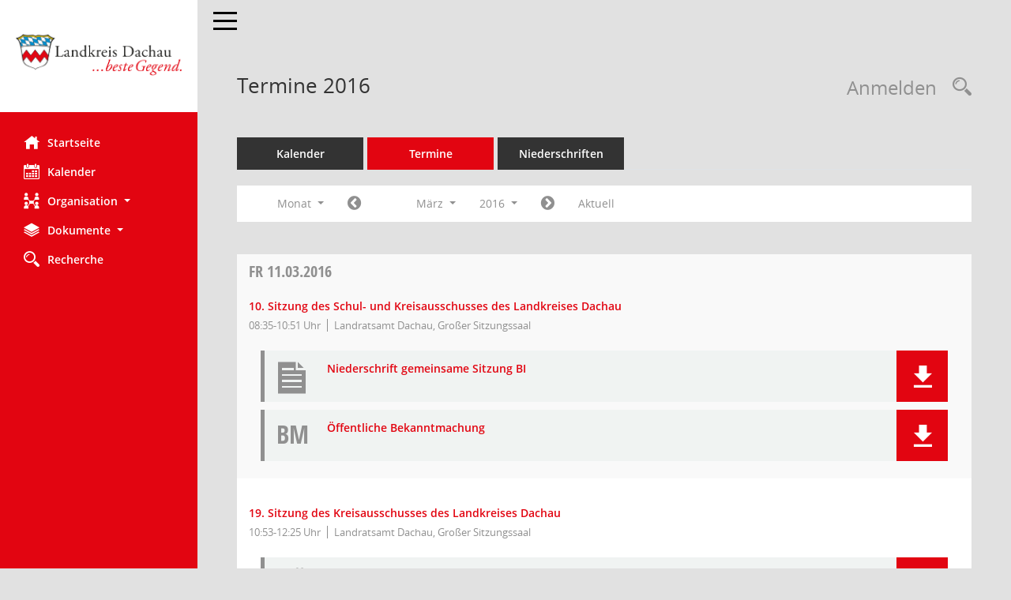

--- FILE ---
content_type: text/html; Charset=utf-8
request_url: https://sessionnet.landratsamt-dachau.de/bi/si0046.asp?__cjahr=2016&__cmonat=3&__canz=1&__osidat=a&__osisb=a&__cselect=278528
body_size: 6064
content:
<!DOCTYPE html><html lang="de"  x-ms-format-detection="none"><head><meta charset="utf-8"><meta http-equiv="X-UA-Compatible" content="IE=edge"><meta name="viewport" content="width=device-width, initial-scale=1"><meta name="description" content=""><meta name="author" content="Somacos GmbH & Co. KG,https://www.somacos.de, SessionNet Version 5.5.3 bi (Layout 6)"><meta name="sessionnet" content="V:050503"/><link rel="shortcut icon" href="im/browser.ico" type="image/x-icon"/><link rel="apple-touch-icon" href="im/somacos57.png" /><link rel="help" href="yhelp1.asp" title="Hilfe" /><link rel="start" href="info.asp" title="Startseite" /><title>SessionNet | Termine 2016</title>
<script type="text/javascript">var smcGLOBAL_FUNCTION_STATUS_LOGON = 1;var smcStatus_Logon = false;</script>
<script type="text/javascript" src="yjavascript.js"></script><script type="text/javascript" src="js/shopjavascript.js"></script><meta name="format-detection" content="telephone=no, date=no, address=no, email=no" /><link href="css/styles6.css" rel="stylesheet"><link href="css/styles5_3.css" rel="stylesheet"><link href="css/styles5fct.css" rel="stylesheet"><link href="config/layout/lra-dah/config.css" rel="stylesheet"><link id="smcglobalprintstyles" rel="stylesheet" type="text/css" media="print" href="css/styles5print.css"><link href="css/responsive.css" rel="stylesheet"><link href="css/responsive3.css" rel="stylesheet" media="(max-width:767px)"><!--[if lt IE 9]><script src="js/smchtml5shiv.min.js"></script><script src="js/smcrespond.min.js"></script><![endif]--></head><body id="smc_body" class="smc-body">
<!-- #wrapper --><div id="wrapper" class="smclayout smc_page_si0046_layout"><div id="sidebar-wrapper" role="navigation" aria-label="Hauptmenü" class="smc-nav-config smc-pr-n"><div class="logo smc-config-logo" style="background-color:white"><a  href="info.asp" title="Hier gelangen Sie zur Startseite dieser Webanwendung." aria-label="Hier gelangen Sie zur Startseite dieser Webanwendung." class="smce-a-u" ><img src="config/layout/lra-dah/logo.png" class="img-responsive smc-img-logo" alt="Logo" /></a></div><ul id="sidebar-nav" class="nav nav-pills nav-stacked"><li class="nav-item smc-nav-online"><a  href="info.asp" title="Hier gelangen Sie zur Startseite dieser Webanwendung." aria-label="Hier gelangen Sie zur Startseite dieser Webanwendung." class="smce-a-u nav-link smcmenu1 smc-ct1" ><i class="smc smc-home" aria-hidden="true"></i>Startseite</a></li>
<li class="nav-item smc-nav-online"><a  href="si0040.asp" title="Diese Seite enth&auml;lt eine kalendarische &Uuml;bersicht der Sitzungstermine f&uuml;r einen Monat." aria-label="Diese Seite enth&auml;lt eine kalendarische &Uuml;bersicht der Sitzungstermine f&uuml;r einen Monat." class="smce-a-u nav-link smcmenu1 smc-ct1" ><i class="smc smc-calendar" aria-hidden="true"></i>Kalender</a></li>
<li class="nav-item smc-nav-online"><a id="smc_nav_group_org" aria-expanded="false" role="button" data-toggle="collapse" aria-controls="smc_nav_group_sub_org" href="#smc_nav_group_sub_org"><span><i class="smc smc-network-connection" aria-hidden="true"></i>Organisation</span> <span class="caret"></span></a><ul id="smc_nav_group_sub_org" class="nav collapse" role="menu" aria-labelledby="smc_nav_group_org"><li class="smc-nav-link"><a  href="kp0040.asp?__kgrnr=1" title="Diese Seite zeigt Details zu einem Gremium an. Neben allgemeinen Informationen sehen Sie, welche Mitglieder dem Gremium zugeordnet sind. Sie erhalten u.a. die M&ouml;glichkeit, die Sitzungen und Beschl&uuml;sse des Gremiums abzurufen." aria-label="Diese Seite zeigt Details zu einem Gremium an. Neben allgemeinen Informationen sehen Sie, welche Mitglieder dem Gremium zugeordnet sind. Sie erhalten u.a. die M&ouml;glichkeit, die Sitzungen und Beschl&uuml;sse des Gremiums abzurufen." class="smce-a-u" >Kreistag</a></li><li class="smc-nav-link"><a  href="gr0040.asp" title="Diese Seite zeigt eine Liste der Gremien, f&uuml;r die im Sitzungsdienst Informationen verwaltet werden. Als Filter stehen die Zeitr&auml;ume zur Verf&uuml;gung." aria-label="Diese Seite zeigt eine Liste der Gremien, f&uuml;r die im Sitzungsdienst Informationen verwaltet werden. Als Filter stehen die Zeitr&auml;ume zur Verf&uuml;gung." class="smce-a-u" >Gremien</a></li><li class="smc-nav-link"><a  href="at0040.asp" title="Diese Seite zeigt eine Liste der Bereiche zu der Verwaltung, die f&uuml;r die Sitzungsdienstdaten verantwortlich ist." aria-label="Diese Seite zeigt eine Liste der Bereiche zu der Verwaltung, die f&uuml;r die Sitzungsdienstdaten verantwortlich ist." class="smce-a-u" >Fachbereiche</a></li></ul></li><li class="nav-item smc-nav-online"><a id="smc_nav_group_doc" aria-expanded="false" role="button" data-toggle="collapse" aria-controls="smc_nav_group_sub_doc" href="#smc_nav_group_sub_doc"><span><i class="smc smc-paper-stack" aria-hidden="true"></i>Dokumente</span> <span class="caret"></span></a><ul id="smc_nav_group_sub_doc" class="nav collapse" role="menu" aria-labelledby="smc_nav_group_doc"><li class="smc-nav-link"><a  href="do0040.asp?__cstart=30" title="Diese Seite liefert eine &Uuml;bersicht von Dokumenten. Die Anzeige ist standardm&auml;&szlig;ig auf die zuletzt freigegebenen Dokumente beschr&auml;nkt. Sie kann per Men&uuml;punkt schrittweise erweitert werden." aria-label="Diese Seite liefert eine &Uuml;bersicht von Dokumenten. Die Anzeige ist standardm&auml;&szlig;ig auf die zuletzt freigegebenen Dokumente beschr&auml;nkt. Sie kann per Men&uuml;punkt schrittweise erweitert werden." class="smce-a-u" >Aktuelle Dokumente</a></li></ul></li><li class="nav-item smc-nav-online"><a  href="recherche.asp" title="Zur Rechercheauswahl" aria-label="Zur Rechercheauswahl" class="smce-a-u nav-link smcmenu1 smc-ct1" ><i class="smc smc-magnifier" aria-hidden="true"></i>Recherche</a></li>

</ul><!-- /Sidebar ende smcnav mandatos --></div>
<div id="page-content-wrapper">
<nav id="top-bar" class="navbar navbar-inverse" aria-label="Auswahlmenü"><div id="menu-toggle" class="collapsed" title="Navigation ein- bzw. ausblenden"><span class="sr-only">Toggle navigation</span><span class="icon-bar"></span><span class="icon-bar"></span><span class="icon-bar"></span></div><ul class="nav navbar-nav navbar-right">

</ul></nav>

<div class="page-title" role="navigation" aria-label="Seitentitel und Oberes Menü"><ul class="nav nav-pills smc-nav-actions float-right smc-pr-n" aria-label="Oberes Menü"><li class="smcuserinfonologin_font"><a href="ylogon.asp?&smclom=8002"  title="Anmelden" class="nav-link">Anmelden</a></li><li><a  href="suchen01.asp" title="Recherche anzeigen" aria-label="Recherche anzeigen" class="" ><i class="smc smc-magnifier" aria-hidden="true"></i></a></li></ul><h1 class="smc_h1">Termine 2016</h1></div>

<div id="page-content" role="main" aria-label="Informationen">
<ul class="nav nav-tabs smcnoprint" id="smcregister" aria-label="Tab Navigation">
<li class="nav-item"><a  href="si0040.asp" title="Diese Seite enth&auml;lt eine kalendarische &Uuml;bersicht der Sitzungstermine f&uuml;r einen Monat." aria-label="Diese Seite enth&auml;lt eine kalendarische &Uuml;bersicht der Sitzungstermine f&uuml;r einen Monat." class="smce-a-u nav-link" >Kalender</a></li><li class="nav-item active smc-ct1" aria-selected="true"><a  href="si0046.asp" title="Diese Seite enth&auml;lt eine kompakte &Uuml;bersicht der Sitzungstermine. Sie enth&auml;lt die M&ouml;glichkeit, verschiedene Zeitr&auml;ume f&uuml;r die Sitzungsdarstellung zu w&auml;hlen." aria-label="Diese Seite enth&auml;lt eine kompakte &Uuml;bersicht der Sitzungstermine. Sie enth&auml;lt die M&ouml;glichkeit, verschiedene Zeitr&auml;ume f&uuml;r die Sitzungsdarstellung zu w&auml;hlen." class="smce-a-u nav-link" >Termine</a></li><li class="nav-item"><a  href="si0046.asp?__cselect=147456&smcdatefct=q&smccont=12" title="Diese Seite enth&auml;lt eine kompakte &Uuml;bersicht der Sitzungen mit Freigabe für die Niederschrift. Sie enth&auml;lt die M&ouml;glichkeit, verschiedene Zeitr&auml;ume f&uuml;r die Sitzungsdarstellung zu w&auml;hlen." aria-label="Diese Seite enth&auml;lt eine kompakte &Uuml;bersicht der Sitzungen mit Freigabe für die Niederschrift. Sie enth&auml;lt die M&ouml;glichkeit, verschiedene Zeitr&auml;ume f&uuml;r die Sitzungsdarstellung zu w&auml;hlen." class="smce-a-u nav-link" >Niederschriften</a></li>
</ul>
<div id="smcfiltermenu" class="smcnoprint smc-filter-bar"><ul class="nav nav-pills">

<li class="nav-item dropdown xxx"><a aria-expanded="false" aria-haspopup="true" role="button" data-toggle="dropdown" class="nav-link dropdown-toggle" href="#">Monat <span class="caret"></span></a><ul class="smcfiltermenu_g8 dropdown-menu dropdown-menu-right"><a class="smce-a-u dropdown-item smcfiltermenu" href="si0046.asp?__cselect=81920&__cfid=65536&__cjahr=2016&__osidat=a&__osisb=a&__canz=12&__cmonat=1" title="Jahr">Jahr</a><a class="smce-a-u dropdown-item smcfiltermenu" href="si0046.asp?__cselect=147456&__cfid=131072&__cjahr=2016&__cmonat=1&__osidat=a&__osisb=a&__canz=3" title="Quartal">Quartal</a><a class="smce-a-u dropdown-item smcfiltermenuselected" href="si0046.asp?__cselect=278528&__cfid=262144&__cjahr=2016&__cmonat=3&__osidat=a&__osisb=a&__canz=1" title="Monat">Monat</a></ul></li><li class="nav-item"><a  href="si0046.asp?__cjahr=2016&__cmonat=2&__canz=1&__osidat=a&__osisb=a&__cselect=278528" title="Jahr: 2016 Monat: 2" aria-label="Jahr: 2016 Monat: 2" class="smce-a-u nav-link smcfiltermenuprev" ><i class="fa fa-chevron-circle-left smcfontawesome"></i></a></li>
<li class="nav-item dropdown"><a x="y" id="smce09060000000012" aria-expanded="false" aria-haspopup="true" aria-label="Monat auswählen" title="Monat auswählen" role="button" data-toggle="dropdown" class="nav-link dropdown-toggle" href="#">M&auml;rz <span class="caret"></span></a><div class="smcfiltermenumonth debug_l6_e dropdown-menu dropdown-menu-right" aria-labelledby="smce09060000000012"><a  href="si0046.asp?__cjahr=2016&__cmonat=1&__canz=1&__osidat=a&__osisb=a&__cselect=278528" title="Jahr: 2016 Monat: 1" aria-label="Jahr: 2016 Monat: 1" class="smce-a-u dropdown-item smcfiltermenumonth debug_l6_b" >Januar</a><a  href="si0046.asp?__cjahr=2016&__cmonat=2&__canz=1&__osidat=a&__osisb=a&__cselect=278528" title="Jahr: 2016 Monat: 2" aria-label="Jahr: 2016 Monat: 2" class="smce-a-u dropdown-item smcfiltermenumonth debug_l6_b" >Februar</a><a  href="si0046.asp?__cjahr=2016&__cmonat=3&__canz=1&__osidat=a&__osisb=a&__cselect=278528" title="Jahr: 2016 Monat: 3" aria-label="Jahr: 2016 Monat: 3" class="smce-a-u dropdown-item smcfiltermenumonth debug_l6_b" >M&auml;rz</a><a  href="si0046.asp?__cjahr=2016&__cmonat=4&__canz=1&__osidat=a&__osisb=a&__cselect=278528" title="Jahr: 2016 Monat: 4" aria-label="Jahr: 2016 Monat: 4" class="smce-a-u dropdown-item smcfiltermenumonth debug_l6_b" >April</a><a  href="si0046.asp?__cjahr=2016&__cmonat=5&__canz=1&__osidat=a&__osisb=a&__cselect=278528" title="Jahr: 2016 Monat: 5" aria-label="Jahr: 2016 Monat: 5" class="smce-a-u dropdown-item smcfiltermenumonth debug_l6_b" >Mai</a><a  href="si0046.asp?__cjahr=2016&__cmonat=6&__canz=1&__osidat=a&__osisb=a&__cselect=278528" title="Jahr: 2016 Monat: 6" aria-label="Jahr: 2016 Monat: 6" class="smce-a-u dropdown-item smcfiltermenumonth debug_l6_b" >Juni</a><a  href="si0046.asp?__cjahr=2016&__cmonat=7&__canz=1&__osidat=a&__osisb=a&__cselect=278528" title="Jahr: 2016 Monat: 7" aria-label="Jahr: 2016 Monat: 7" class="smce-a-u dropdown-item smcfiltermenumonth debug_l6_b" >Juli</a><a  href="si0046.asp?__cjahr=2016&__cmonat=8&__canz=1&__osidat=a&__osisb=a&__cselect=278528" title="Jahr: 2016 Monat: 8" aria-label="Jahr: 2016 Monat: 8" class="smce-a-u dropdown-item smcfiltermenumonth debug_l6_b" >August</a><a  href="si0046.asp?__cjahr=2016&__cmonat=9&__canz=1&__osidat=a&__osisb=a&__cselect=278528" title="Jahr: 2016 Monat: 9" aria-label="Jahr: 2016 Monat: 9" class="smce-a-u dropdown-item smcfiltermenumonth debug_l6_b" >September</a><a  href="si0046.asp?__cjahr=2016&__cmonat=10&__canz=1&__osidat=a&__osisb=a&__cselect=278528" title="Jahr: 2016 Monat: 10" aria-label="Jahr: 2016 Monat: 10" class="smce-a-u dropdown-item smcfiltermenumonth debug_l6_b" >Oktober</a><a  href="si0046.asp?__cjahr=2016&__cmonat=11&__canz=1&__osidat=a&__osisb=a&__cselect=278528" title="Jahr: 2016 Monat: 11" aria-label="Jahr: 2016 Monat: 11" class="smce-a-u dropdown-item smcfiltermenumonth debug_l6_b" >November</a><a  href="si0046.asp?__cjahr=2016&__cmonat=12&__canz=1&__osidat=a&__osisb=a&__cselect=278528" title="Jahr: 2016 Monat: 12" aria-label="Jahr: 2016 Monat: 12" class="smce-a-u dropdown-item smcfiltermenumonth debug_l6_b" >Dezember</a></div></li>
<li class="nav-item dropdown smc-dropdown-short"><a x="y" id="smce09060000000001" aria-expanded="false" aria-haspopup="true" aria-label="Jahr auswählen" title="Jahr auswählen" role="button" data-toggle="dropdown" class="nav-link dropdown-toggle" href="#">2016 <span class="caret"></span></a><div class="smcfiltermenuyear dropdown-menu dropdown-menu-right" aria-labelledby="smce09060000000001"><a  href="si0046.asp?__cjahr=2028&__cmonat=3&__canz=1&__osidat=a&__osisb=a&__cselect=278528" title="Jahr: 2028 Monat: 3" aria-label="Jahr: 2028 Monat: 3" class="smce-a-u dropdown-item smcfiltermenuyear" >2028</a><a  href="si0046.asp?__cjahr=2027&__cmonat=3&__canz=1&__osidat=a&__osisb=a&__cselect=278528" title="Jahr: 2027 Monat: 3" aria-label="Jahr: 2027 Monat: 3" class="smce-a-u dropdown-item smcfiltermenuyear" >2027</a><a  href="si0046.asp?__cjahr=2026&__cmonat=3&__canz=1&__osidat=a&__osisb=a&__cselect=278528" title="Jahr: 2026 Monat: 3" aria-label="Jahr: 2026 Monat: 3" class="smce-a-u dropdown-item smcfiltermenuyear smcfiltermenuyearnow" >2026</a><a  href="si0046.asp?__cjahr=2025&__cmonat=3&__canz=1&__osidat=a&__osisb=a&__cselect=278528" title="Jahr: 2025 Monat: 3" aria-label="Jahr: 2025 Monat: 3" class="smce-a-u dropdown-item smcfiltermenuyear" >2025</a><a  href="si0046.asp?__cjahr=2024&__cmonat=3&__canz=1&__osidat=a&__osisb=a&__cselect=278528" title="Jahr: 2024 Monat: 3" aria-label="Jahr: 2024 Monat: 3" class="smce-a-u dropdown-item smcfiltermenuyear" >2024</a><a  href="si0046.asp?__cjahr=2023&__cmonat=3&__canz=1&__osidat=a&__osisb=a&__cselect=278528" title="Jahr: 2023 Monat: 3" aria-label="Jahr: 2023 Monat: 3" class="smce-a-u dropdown-item smcfiltermenuyear" >2023</a><a  href="si0046.asp?__cjahr=2022&__cmonat=3&__canz=1&__osidat=a&__osisb=a&__cselect=278528" title="Jahr: 2022 Monat: 3" aria-label="Jahr: 2022 Monat: 3" class="smce-a-u dropdown-item smcfiltermenuyear" >2022</a><a  href="si0046.asp?__cjahr=2021&__cmonat=3&__canz=1&__osidat=a&__osisb=a&__cselect=278528" title="Jahr: 2021 Monat: 3" aria-label="Jahr: 2021 Monat: 3" class="smce-a-u dropdown-item smcfiltermenuyear" >2021</a><a  href="si0046.asp?__cjahr=2020&__cmonat=3&__canz=1&__osidat=a&__osisb=a&__cselect=278528" title="Jahr: 2020 Monat: 3" aria-label="Jahr: 2020 Monat: 3" class="smce-a-u dropdown-item smcfiltermenuyear" >2020</a><a  href="si0046.asp?__cjahr=2019&__cmonat=3&__canz=1&__osidat=a&__osisb=a&__cselect=278528" title="Jahr: 2019 Monat: 3" aria-label="Jahr: 2019 Monat: 3" class="smce-a-u dropdown-item smcfiltermenuyear" >2019</a><a  href="si0046.asp?__cjahr=2018&__cmonat=3&__canz=1&__osidat=a&__osisb=a&__cselect=278528" title="Jahr: 2018 Monat: 3" aria-label="Jahr: 2018 Monat: 3" class="smce-a-u dropdown-item smcfiltermenuyear" >2018</a><a  href="si0046.asp?__cjahr=2017&__cmonat=3&__canz=1&__osidat=a&__osisb=a&__cselect=278528" title="Jahr: 2017 Monat: 3" aria-label="Jahr: 2017 Monat: 3" class="smce-a-u dropdown-item smcfiltermenuyear" >2017</a><a  href="si0046.asp?__cjahr=2016&__cmonat=3&__canz=1&__osidat=a&__osisb=a&__cselect=278528" title="Jahr: 2016 Monat: 3" aria-label="Jahr: 2016 Monat: 3" class="smce-a-u dropdown-item smcfiltermenuyear smcfiltermenuselected" >2016</a><a  href="si0046.asp?__cjahr=2015&__cmonat=3&__canz=1&__osidat=a&__osisb=a&__cselect=278528" title="Jahr: 2015 Monat: 3" aria-label="Jahr: 2015 Monat: 3" class="smce-a-u dropdown-item smcfiltermenuyear" >2015</a><a  href="si0046.asp?__cjahr=2014&__cmonat=3&__canz=1&__osidat=a&__osisb=a&__cselect=278528" title="Jahr: 2014 Monat: 3" aria-label="Jahr: 2014 Monat: 3" class="smce-a-u dropdown-item smcfiltermenuyear" >2014</a><a  href="si0046.asp?__cjahr=2013&__cmonat=3&__canz=1&__osidat=a&__osisb=a&__cselect=278528" title="Jahr: 2013 Monat: 3" aria-label="Jahr: 2013 Monat: 3" class="smce-a-u dropdown-item smcfiltermenuyear" >2013</a><a  href="si0046.asp?__cjahr=2012&__cmonat=3&__canz=1&__osidat=a&__osisb=a&__cselect=278528" title="Jahr: 2012 Monat: 3" aria-label="Jahr: 2012 Monat: 3" class="smce-a-u dropdown-item smcfiltermenuyear" >2012</a><a  href="si0046.asp?__cjahr=2011&__cmonat=3&__canz=1&__osidat=a&__osisb=a&__cselect=278528" title="Jahr: 2011 Monat: 3" aria-label="Jahr: 2011 Monat: 3" class="smce-a-u dropdown-item smcfiltermenuyear" >2011</a><a  href="si0046.asp?__cjahr=2010&__cmonat=3&__canz=1&__osidat=a&__osisb=a&__cselect=278528" title="Jahr: 2010 Monat: 3" aria-label="Jahr: 2010 Monat: 3" class="smce-a-u dropdown-item smcfiltermenuyear" >2010</a><a  href="si0046.asp?__cjahr=2009&__cmonat=3&__canz=1&__osidat=a&__osisb=a&__cselect=278528" title="Jahr: 2009 Monat: 3" aria-label="Jahr: 2009 Monat: 3" class="smce-a-u dropdown-item smcfiltermenuyear" >2009</a><a  href="si0046.asp?__cjahr=2008&__cmonat=3&__canz=1&__osidat=a&__osisb=a&__cselect=278528" title="Jahr: 2008 Monat: 3" aria-label="Jahr: 2008 Monat: 3" class="smce-a-u dropdown-item smcfiltermenuyear" >2008</a></div></li>
<li class="nav-item"><a  href="si0046.asp?__cjahr=2016&__cmonat=4&__canz=1&__osidat=a&__osisb=a&__cselect=278528" title="Jahr: 2016 Monat: 4" aria-label="Jahr: 2016 Monat: 4" class="smce-a-u nav-link smcfiltermenunext debug_l6_13" ><i class="fa fa-chevron-circle-right smcfontawesome"></i></a></li><li class="nav-item"><a  href="si0046.asp?__cjahr=2026&__cmonat=1&__canz=1&__osidat=a&__osisb=a&__cselect=278528" title="Monat: Aktuell" aria-label="Monat: Aktuell" class="smce-a-u nav-link smcfiltermenunow smcdebugnow3" >Aktuell</a></li>
</ul>
</div>
<br />
<!-- table-responsive --><table id="smc_page_si0046_contenttable1" class="table table-striped smc-table smc-table-striped smc-table-responsive smctablesitzungen">
<thead class="smc-t-r-l"><tr><th class="sidat_tag">Tag&nbsp;<span class="smc-pr-n"><a  href="si0046.asp?__osidat=d&__cjahr=2016&__cmonat=3&__canz=1&__osisb=a&__cselect=278528" title="Sortieren: nach Tag absteigend" aria-label="Sortieren: nach Tag absteigend" class="smce-a-u" ><i class="fa fa-sort-desc" aria-hidden="true"></i></a></span></th><th class="silink">Sitzung</th><th class="sidocs">Dokumente</th>
</tr><!-- /tr-responsive --></thead>
<tbody>
<tr class="smc-t-r-l"><td data-label="&nbsp;" class="smc-t-cl991 sidat_tag"><a title="Freitag" class="weekday smc-1x "><span class="smc-weekday-short smc-text-inline-991">Fr&nbsp;</span>11.03.2016</a></td><td data-label="Sitzung" class="smc-t-cl991 silink"><div class="smc-el-h "><a  href="si0057.asp?__ksinr=10964" title="Details anzeigen: Schulausschuss, Kreisausschuss 11.03.2016" aria-label="Details anzeigen: Schulausschuss, Kreisausschuss 11.03.2016" class="smce-a-u smc-link-normal smc_doc smc_datatype_si" >10. Sitzung des Schul- und Kreisausschusses des Landkreises Dachau</a></div><ul class="list-inline smc-detail-list"><li class="list-inline-item">08:35-10:51&nbsp;Uhr</li><li class="list-inline-item">Landratsamt Dachau, Gro&#223;er Sitzungssaal</li></ul></td><td class="smc-t-cl991 sidocs"><div class="smc-dg-c-3-12 smc-documents smce-do-1 smc-pr-nsmc-doc-dakurz-box smc-doc-size-1 flex-column">
<div id="smcy00090000038095" class="col-lg-12 smc-d-el"><div id="smcb00090000038095" class="smc-xxdat smc-default default smc-box-type-1 smc-dg-b1"><div class="smc smc-doc-icon"><i class="smc smc-document" aria-hidden="true"></i></div><div class="smc-doc-content smcc-s1-n smce-m-1"><div id="smcg00090000038095"  class="smc-action-group smc-action-group-lg ml-auto" role="group"><a  href="getfile.asp?id=38095&type=do" title="Dokument Download Dateityp: pdf" aria-label="Dokument Download Dateityp: pdf" role="button" class="btn btn-blue" id="smcs00090000038095" ><i role="button" class="smc smc-download" aria-hidden="true"></i></a></div><div class="smc-el-h smc-text-block-991 smc-t-r991"><a  href="getfile.asp?id=38095&type=do" title="Dokument Download Dateityp: pdf" aria-label="Dokument Download Dateityp: pdf" class="smce-a-u smc-text-block-991 smc-t-r991" >Niederschrift gemeinsame Sitzung BI</a></div></div></div>
</div>
<div id="smcy00090000037786" class="col-lg-12 smc-d-el"><div id="smcb00090000037786" class="smc-xxdat smc-default default smc-box-type-1 smc-dg-b1"><div class="smc smc-doc-icon"><i class="smc smc-doc-dakurz smc-doc-dakurz-1 smc-doc-symbol  smc_field_danr_6" aria-hidden="true">BM</i></div><div class="smc-doc-content smcc-s1-n smce-m-1"><div id="smcg00090000037786"  class="smc-action-group smc-action-group-lg ml-auto" role="group"><a  href="getfile.asp?id=37786&type=do" title="Dokument Download Dateityp: pdf" aria-label="Dokument Download Dateityp: pdf" role="button" class="btn btn-blue" id="smcs00090000037786" ><i role="button" class="smc smc-download" aria-hidden="true"></i></a></div><div class="smc-el-h smc-text-block-991 smc-t-r991"><a  href="getfile.asp?id=37786&type=do" title="Dokument Download Dateityp: pdf" aria-label="Dokument Download Dateityp: pdf" class="smce-a-u smc-text-block-991 smc-t-r991" >&#214;ffentliche Bekanntmachung</a></div></div></div>
</div>
<!--SMCPHDOCFCT--></div></td>
</tr>
<tr class="smc-t-r-l"><td data-label="&nbsp;" class="smc-t-cl991 sidat_tag"></td><td data-label="Sitzung" class="smc-t-cl991 silink"><div class="smc-el-h "><a  href="si0057.asp?__ksinr=10965" title="Details anzeigen: Kreisausschuss 11.03.2016" aria-label="Details anzeigen: Kreisausschuss 11.03.2016" class="smce-a-u smc-link-normal smc_doc smc_datatype_si" >19. Sitzung des Kreisausschusses des Landkreises Dachau</a></div><ul class="list-inline smc-detail-list"><li class="list-inline-item">10:53-12:25&nbsp;Uhr</li><li class="list-inline-item">Landratsamt Dachau, Gro&#223;er Sitzungssaal</li></ul></td><td class="smc-t-cl991 sidocs"><div class="smc-dg-c-3-12 smc-documents smce-do-1 smc-pr-nsmc-doc-dakurz-box smc-doc-size-1 flex-column">
<div id="smcy00090000038163" class="col-lg-12 smc-d-el"><div id="smcb00090000038163" class="smc-xxdat smc-default default smc-box-type-1 smc-dg-b1"><div class="smc smc-doc-icon"><i class="smc smc-doc-dakurz smc-doc-dakurz-1 smc-doc-symbol  smc_field_danr_5" aria-hidden="true">NÖ</i></div><div class="smc-doc-content smcc-s1-n smce-m-1"><div id="smcg00090000038163"  class="smc-action-group smc-action-group-lg ml-auto" role="group"><a  href="getfile.asp?id=38163&type=do" title="Dokument Download Dateityp: pdf" aria-label="Dokument Download Dateityp: pdf" role="button" class="btn btn-blue" id="smcs00090000038163" ><i role="button" class="smc smc-download" aria-hidden="true"></i></a></div><div class="smc-el-h smc-text-block-991 smc-t-r991"><a  href="getfile.asp?id=38163&type=do" title="Dokument Download Dateityp: pdf" aria-label="Dokument Download Dateityp: pdf" class="smce-a-u smc-text-block-991 smc-t-r991" >Niederschrift BI</a></div></div></div>
</div>
<div id="smcy00090000037789" class="col-lg-12 smc-d-el"><div id="smcb00090000037789" class="smc-xxdat smc-default default smc-box-type-1 smc-dg-b1"><div class="smc smc-doc-icon"><i class="smc smc-doc-dakurz smc-doc-dakurz-1 smc-doc-symbol  smc_field_danr_6" aria-hidden="true">BM</i></div><div class="smc-doc-content smcc-s1-n smce-m-1"><div id="smcg00090000037789"  class="smc-action-group smc-action-group-lg ml-auto" role="group"><a  href="getfile.asp?id=37789&type=do" title="Dokument Download Dateityp: pdf" aria-label="Dokument Download Dateityp: pdf" role="button" class="btn btn-blue" id="smcs00090000037789" ><i role="button" class="smc smc-download" aria-hidden="true"></i></a></div><div class="smc-el-h smc-text-block-991 smc-t-r991"><a  href="getfile.asp?id=37789&type=do" title="Dokument Download Dateityp: pdf" aria-label="Dokument Download Dateityp: pdf" class="smce-a-u smc-text-block-991 smc-t-r991" >&#214;ffentliche Bekanntmachung</a></div></div></div>
</div>
<!--SMCPHDOCFCT--></div></td>
</tr>
</tbody>
</table><!-- /table-responsive -->

</div><!-- /page-content-1 -->
</div><!-- /page-content-wrapper -->
<footer aria-label="Fusszeile mit Seiteninformationen"><div class="d-flex justify-content-between"><div id="smcmenubottom" title="Diese Men&uuml;leiste enth&auml;lt Funktionen f&uuml;r die Steuerung der aktuellen Seite."><ul class="list-inline"><li class="list-inline-item"><i class="fa fa-database" aria-hidden="true"></i>&nbsp;2&nbsp;S&auml;tze</li><li><i class="fa fa-clock-o" aria-hidden="true"></i>&nbsp;Letzte &Auml;nderung:&nbsp;19.01.2026 11:00:29</li></ul></div><div id="smcsomacosinfo" class="text-right"><span lang="en">Software: </span><a href="https://somacos.de/loesungen/sitzungsmanagement/session/" class="smc-link-normal" target="_blank" title="Zum Hersteller dieser Sitzungsdienst-Software: Somacos GmbH &amp; Co. KG - in einem neuen Browserfenster">Sitzungsdienst <span lang="en">Session</span><span class="sr-only">(Wird in neuem Fenster geöffnet)</span></a></div></div><div id="smcmenubottom2" class="smc-menu-bottom"><ul class="list-inline smc-detail-list"><li class="list-inline-item">&copy; 2021 Landratsamt Dachau</li><li class="list-inline-item"><a href="https://www.landratsamt-dachau.de/impressum" class="smc-link-normal" target=_blank>&nbsp;Impressum</a></li><li class="list-inline-item"><a href="https://www.landratsamt-dachau.de/datenschutzerklaerung" class="smc-link-normal" target=_blank>&nbsp;Datenschutzerklärung</a></li><li class="list-inline-item">&nbsp;Umsetzung: <a href="https://www.digitalfabrix.de" class="smc-link-normal" target=_blank>DigitalfabriX GmbH</a></li></ul></div></footer>
</div><!-- /wrapper -->
<script type="text/javascript" src="js/smcjquery_min.js?v=3.5.1"></script>
<script type="text/javascript" src="js/smcpopper_min.js"></script>
<script type="text/javascript" src="js/smcbootstrap.bundle.min.js"></script>
<script type="text/javascript" src="js/smcmvc1.js"></script>
<!-- Menu Toggle Script -->
<script>
//Menu Toggle Script Variante "Nav bei < 991 dynamisch" (2):
$("#menu-toggle").click(function (e) {
    e.preventDefault();
    //alert('toggled');
    $("#wrapper").toggleClass("toggled");
});

    document.addEventListener('DOMContentLoaded', function () {
        $(window).on('resize', updateToggle);
        updateToggle();
    });

    function updateToggle() {
        if ($(window).width() < 991) {
            $('#wrapper').addClass('toggled');
        }
    }
    function runToggle() {
        //Einklappen erzwingen:
        //alert('runtoggle 2');
        $('#wrapper').addClass('toggled');
    }
</script>

<script type="text/javascript">
function smcGlobalGKI2(){return '922934504';}function smcGlobalSMCLAYOUT(){return 'wrapper';}function smcGlobal_AJAX_KEINRECHT(){return 'ajax.0';}function smcGlobalDebug(){return false;}function smcGlobal_HB(){return 'https://sessionnet.landratsamt-dachau.de/bi';}
</script>
</body></html>